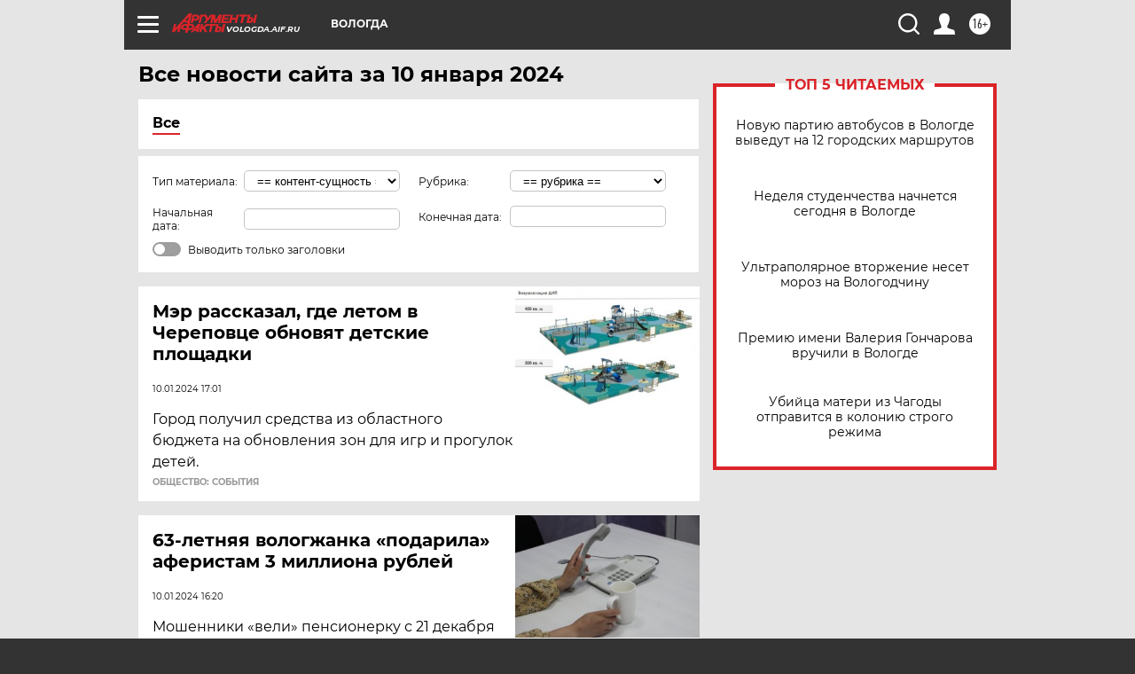

--- FILE ---
content_type: text/html
request_url: https://tns-counter.ru/nc01a**R%3Eundefined*aif_ru/ru/UTF-8/tmsec=aif_ru/493324760***
body_size: -73
content:
6EE56B0E696E5B9DX1768840093:6EE56B0E696E5B9DX1768840093